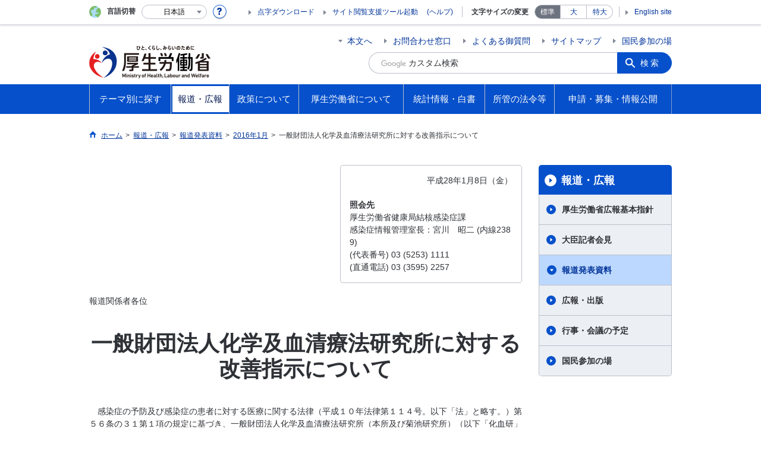

--- FILE ---
content_type: image/svg+xml
request_url: https://www.mhlw.go.jp/common/img/icn_lang.svg
body_size: 256
content:
<svg xmlns="http://www.w3.org/2000/svg" xmlns:xlink="http://www.w3.org/1999/xlink" preserveAspectRatio="xMidYMid" width="8" height="5" viewBox="0 0 8 5">
  <defs>
    <style>
      .cls-1 {
        fill: #818796;
        fill-rule: evenodd;
      }
    </style>
  </defs>
  <path d="M8.010,0.011 L4.003,4.991 L0.006,0.011 L8.010,0.011 Z" class="cls-1"/>
</svg>


--- FILE ---
content_type: image/svg+xml
request_url: https://www.mhlw.go.jp/common/img/icn_sprite.svg
body_size: 9078
content:
<?xml version="1.0" encoding="UTF-8" standalone="no"?>
<svg
   xmlns:dc="http://purl.org/dc/elements/1.1/"
   xmlns:cc="http://creativecommons.org/ns#"
   xmlns:rdf="http://www.w3.org/1999/02/22-rdf-syntax-ns#"
   xmlns:svg="http://www.w3.org/2000/svg"
   xmlns="http://www.w3.org/2000/svg"
   xmlns:xlink="http://www.w3.org/1999/xlink"
   xmlns:sodipodi="http://sodipodi.sourceforge.net/DTD/sodipodi-0.dtd"
   xmlns:inkscape="http://www.inkscape.org/namespaces/inkscape"
   width="1405"
   height="1385"
   viewBox="0 0 1405 1385"
   version="1.1"
   id="svg4825"
   sodipodi:docname="icn_sprite (1).svg"
   inkscape:version="0.92.3 (2405546, 2018-03-11)">
  <metadata
     id="metadata4831">
    <rdf:RDF>
      <cc:Work
         rdf:about="">
        <dc:format>image/svg+xml</dc:format>
        <dc:type
           rdf:resource="http://purl.org/dc/dcmitype/StillImage" />
        <dc:title></dc:title>
      </cc:Work>
    </rdf:RDF>
  </metadata>
  <defs
     id="defs4829">
    <style
       id="style4466-7">.axcls-1{fill:#0650cb;fill-rule:evenodd}</style>
    <style
       id="style4466-8">.axcls-1{fill:#0650cb;fill-rule:evenodd}</style>
  </defs>
  <sodipodi:namedview
     pagecolor="#ffffff"
     bordercolor="#666666"
     borderopacity="1"
     objecttolerance="10"
     gridtolerance="10"
     guidetolerance="10"
     inkscape:pageopacity="0"
     inkscape:pageshadow="2"
     inkscape:window-width="1724"
     inkscape:window-height="1008"
     id="namedview4827"
     showgrid="false"
     showguides="true"
     inkscape:guide-bbox="true"
     inkscape:zoom="24.221382"
     inkscape:cx="551.83566"
     inkscape:cy="830.35094"
     inkscape:window-x="78"
     inkscape:window-y="0"
     inkscape:window-maximized="0"
     inkscape:current-layer="svg4825">
    <sodipodi:guide
       position="542.29835,820.89187"
       orientation="0,1"
       id="guide4888"
       inkscape:locked="false" />
  </sodipodi:namedview>
  <svg
     preserveAspectRatio="xMidYMid"
     width="22"
     height="22"
     viewBox="-5 -5 22 22"
     id="arrow_l_12x12"
     version="1.1">
    <defs
       id="defs4275">
      <style
         id="style4273">.aacls-1{fill:#0650cb}.aacls-2{fill:#fff;fill-rule:evenodd}</style>
    </defs>
    <circle
       cx="6"
       cy="6"
       r="6"
       class="aacls-1"
       id="circle4277" />
    <path
       d="M4.806 3.594l2.989 2.404-2.989 2.398V3.594z"
       class="aacls-2"
       id="path4279" />
  </svg>
  <svg
     preserveAspectRatio="xMidYMid"
     width="22"
     height="22"
     viewBox="-5 -5 22 22"
     id="arrow_l_12x12_w"
     x="22"
     y="22"
     version="1.1">
    <defs
       id="defs4284">
      <style
         id="style4282">.abcls-1{fill:#fff}.abcls-2{fill:#0650cb;fill-rule:evenodd}</style>
    </defs>
    <circle
       cx="6"
       cy="6"
       r="6"
       class="abcls-1"
       id="circle4286" />
    <path
       d="M4.806 3.594l2.989 2.404-2.989 2.398V3.594z"
       class="abcls-2"
       id="path4288" />
  </svg>
  <svg
     preserveAspectRatio="xMidYMid"
     width="26"
     height="26"
     viewBox="-5 -5 26 26"
     id="arrow_l_16x16"
     x="44"
     y="44"
     version="1.1">
    <defs
       id="defs4293">
      <style
         id="style4291">.accls-1{fill:#0650cb}.accls-2{fill:#fff;fill-rule:evenodd}</style>
    </defs>
    <circle
       cx="8"
       cy="8"
       r="8"
       class="accls-1"
       id="circle4295" />
    <path
       d="M6.408 4.792l3.985 3.206-3.985 3.197V4.792z"
       class="accls-2"
       id="path4297" />
  </svg>
  <svg
     preserveAspectRatio="xMidYMid"
     width="26"
     height="26"
     viewBox="-5 -5 26 26"
     id="arrow_l_16x16_map_01"
     x="70"
     y="70"
     version="1.1">
    <defs
       id="defs4302">
      <style
         id="style4300">.adcls-1{fill:#946700}.adcls-2{fill:#fff;fill-rule:evenodd}</style>
    </defs>
    <circle
       cx="8"
       cy="8"
       r="8"
       class="adcls-1"
       id="circle4304" />
    <path
       d="M6.408 4.792l3.985 3.206-3.985 3.197V4.792z"
       class="adcls-2"
       id="path4306" />
  </svg>
  <svg
     preserveAspectRatio="xMidYMid"
     width="26"
     height="26"
     viewBox="-5 -5 26 26"
     id="arrow_l_16x16_map_02"
     x="96"
     y="96"
     version="1.1">
    <defs
       id="defs4311">
      <style
         id="style4309">.aecls-1{fill:#c34715}.aecls-2{fill:#fff;fill-rule:evenodd}</style>
    </defs>
    <circle
       cx="8"
       cy="8"
       r="8"
       class="aecls-1"
       id="circle4313" />
    <path
       d="M6.408 4.792l3.985 3.206-3.985 3.197V4.792z"
       class="aecls-2"
       id="path4315" />
  </svg>
  <svg
     preserveAspectRatio="xMidYMid"
     width="26"
     height="26"
     viewBox="-5 -5 26 26"
     id="arrow_l_16x16_map_03"
     x="122"
     y="122"
     version="1.1">
    <defs
       id="defs4320">
      <style
         id="style4318">.afcls-1{fill:#026c31}.afcls-2{fill:#fff;fill-rule:evenodd}</style>
    </defs>
    <circle
       cx="8"
       cy="8"
       r="8"
       class="afcls-1"
       id="circle4322" />
    <path
       d="M6.408 4.792l3.985 3.206-3.985 3.197V4.792z"
       class="afcls-2"
       id="path4324" />
  </svg>
  <svg
     preserveAspectRatio="xMidYMid"
     width="26"
     height="26"
     viewBox="-5 -5 26 26"
     id="arrow_l_16x16_map_04"
     x="148"
     y="148"
     version="1.1">
    <defs
       id="defs4329">
      <style
         id="style4327">.agcls-1{fill:#3d46cd}.agcls-2{fill:#fff;fill-rule:evenodd}</style>
    </defs>
    <circle
       cx="8"
       cy="8"
       r="8"
       class="agcls-1"
       id="circle4331" />
    <path
       d="M6.408 4.792l3.985 3.205-3.985 3.198V4.792z"
       class="agcls-2"
       id="path4333" />
  </svg>
  <svg
     preserveAspectRatio="xMidYMid"
     width="26"
     height="26"
     viewBox="-5 -5 26 26"
     id="arrow_l_16x16_map_05"
     x="174"
     y="174"
     version="1.1">
    <defs
       id="defs4338">
      <style
         id="style4336">.ahcls-1{fill:#136de7}.ahcls-2{fill:#fff;fill-rule:evenodd}</style>
    </defs>
    <circle
       cx="8"
       cy="8"
       r="8"
       class="ahcls-1"
       id="circle4340" />
    <path
       d="M6.408 4.792l3.985 3.205-3.985 3.198V4.792z"
       class="ahcls-2"
       id="path4342" />
  </svg>
  <svg
     preserveAspectRatio="xMidYMid"
     width="26"
     height="26"
     viewBox="-5 -5 26 26"
     id="arrow_l_16x16_map_06"
     x="200"
     y="200"
     version="1.1">
    <defs
       id="defs4347">
      <style
         id="style4345">.aicls-1{fill:#632c7a}.aicls-2{fill:#fff;fill-rule:evenodd}</style>
    </defs>
    <circle
       cx="8"
       cy="8"
       r="8"
       class="aicls-1"
       id="circle4349" />
    <path
       d="M6.408 4.792l3.985 3.205-3.985 3.198V4.792z"
       class="aicls-2"
       id="path4351" />
  </svg>
  <svg
     preserveAspectRatio="xMidYMid"
     width="26"
     height="26"
     viewBox="-5 -5 26 26"
     id="arrow_l_16x16_map_07"
     x="226"
     y="226"
     version="1.1">
    <defs
       id="defs4356">
      <style
         id="style4354">.ajcls-1{fill:#873c00}.ajcls-2{fill:#fff;fill-rule:evenodd}</style>
    </defs>
    <circle
       cx="8"
       cy="8"
       r="8"
       class="ajcls-1"
       id="circle4358" />
    <path
       d="M6.408 4.792l3.985 3.206-3.985 3.197V4.792z"
       class="ajcls-2"
       id="path4360" />
  </svg>
  <svg
     preserveAspectRatio="xMidYMid"
     width="26"
     height="26"
     viewBox="-5 -5 26 26"
     id="arrow_l_16x16_map_08"
     x="252"
     y="252"
     version="1.1">
    <defs
       id="defs4365">
      <style
         id="style4363">.akcls-1{fill:#c22790}.akcls-2{fill:#fff;fill-rule:evenodd}</style>
    </defs>
    <circle
       cx="8"
       cy="8"
       r="8"
       class="akcls-1"
       id="circle4367" />
    <path
       d="M6.408 4.792l3.985 3.206-3.985 3.197V4.792z"
       class="akcls-2"
       id="path4369" />
  </svg>
  <svg
     preserveAspectRatio="xMidYMid"
     width="26"
     height="26"
     viewBox="-5 -5 26 26"
     id="arrow_l_16x16_r"
     x="278"
     y="278"
     version="1.1">
    <defs
       id="defs4374">
      <style
         id="style4372">.alcls-1{fill:#f00000}.alcls-2{fill:#fff;fill-rule:evenodd}</style>
    </defs>
    <circle
       cx="8"
       cy="8"
       r="8"
       class="alcls-1"
       id="circle4376" />
    <path
       d="M6.408 4.792l3.985 3.206-3.985 3.197V4.792z"
       class="alcls-2"
       id="path4378" />
  </svg>
  <svg
     preserveAspectRatio="xMidYMid"
     width="26"
     height="26"
     viewBox="-5 -5 26 26"
     id="arrow_l_16x16_w"
     x="304"
     y="304"
     version="1.1">
    <defs
       id="defs4383">
      <style
         id="style4381">.amcls-1{fill:#fff}.amcls-2{fill:#0650cb;fill-rule:evenodd}</style>
    </defs>
    <circle
       cx="8"
       cy="8"
       r="8"
       class="amcls-1"
       id="circle4385" />
    <path
       d="M6.408 4.792l3.985 3.206-3.985 3.197V4.792z"
       class="amcls-2"
       id="path4387" />
  </svg>
  <svg
     preserveAspectRatio="xMidYMid"
     width="28"
     height="28"
     viewBox="-5 -5 28 28"
     id="arrow_l_18x18"
     x="330"
     y="330"
     version="1.1">
    <defs
       id="defs4392">
      <style
         id="style4390">.ancls-1{fill:#0650cb}.ancls-2{fill:#fff;fill-rule:evenodd}</style>
    </defs>
    <circle
       cx="9"
       cy="9"
       r="9"
       class="ancls-1"
       id="circle4394" />
    <path
       d="M7.209 5.391l4.483 3.606-4.483 3.598V5.391z"
       class="ancls-2"
       id="path4396" />
  </svg>
  <svg
     preserveAspectRatio="xMidYMid"
     width="30"
     height="30"
     viewBox="-5 -5 30 30"
     id="arrow_l_20x20_w"
     x="358"
     y="358"
     version="1.1">
    <defs
       id="defs4401">
      <style
         id="style4399">.aocls-1{fill:#fff}.aocls-2{fill:#0650cb;fill-rule:evenodd}</style>
    </defs>
    <circle
       cx="10"
       cy="10"
       r="10"
       class="aocls-1"
       id="circle4403" />
    <path
       d="M8.01 5.99l4.981 4.007-4.981 3.997V5.99z"
       class="aocls-2"
       id="path4405" />
  </svg>
  <svg
     preserveAspectRatio="xMidYMid"
     width="32"
     height="32"
     viewBox="-5 -5 32 32"
     id="arrow_l_22x22"
     x="388"
     y="388"
     version="1.1">
    <defs
       id="defs4410">
      <style
         id="style4408">.apcls-1{fill:#0650cb}.apcls-2{fill:#fff;fill-rule:evenodd}</style>
    </defs>
    <circle
       cx="11"
       cy="11"
       r="11"
       class="apcls-1"
       id="circle4412" />
    <path
       d="M8.812 6.589l5.479 4.408-5.479 4.397V6.589z"
       class="apcls-2"
       id="path4414" />
  </svg>
  <svg
     preserveAspectRatio="xMidYMid"
     width="15"
     height="18"
     viewBox="-5 -5 15 18"
     id="arrow_s_5x8_b"
     x="420"
     y="420"
     version="1.1">
    <defs
       id="defs4419">
      <style
         id="style4417">.aqcls-1{fill:#0650cb;fill-rule:evenodd}</style>
    </defs>
    <path
       d="M.011-.01l4.98 4.007-4.98 3.997V-.01z"
       class="aqcls-1"
       id="path4421" />
  </svg>
  <svg
     preserveAspectRatio="xMidYMid"
     width="15"
     height="18"
     viewBox="-5 -5 15 18"
     id="arrow_s_5x8_g"
     x="435"
     y="438"
     version="1.1">
    <defs
       id="defs4426">
      <style
         id="style4424">.arcls-1{fill:#818796;fill-rule:evenodd}</style>
    </defs>
    <path
       d="M.011-.01l4.98 4.007-4.98 3.997V-.01z"
       class="arcls-1"
       id="path4428" />
  </svg>
  <svg
     preserveAspectRatio="xMidYMid"
     width="15"
     height="18"
     viewBox="-5 -5 15 18"
     id="arrow_s_5x8_r"
     x="450"
     y="456"
     version="1.1">
    <defs
       id="defs4433">
      <style
         id="style4431">.ascls-1{fill:#c00;fill-rule:evenodd}</style>
    </defs>
    <path
       d="M.011-.01l4.98 4.007-4.98 3.997V-.01z"
       class="ascls-1"
       id="path4435" />
  </svg>
  <svg
     preserveAspectRatio="xMidYMid"
     width="15"
     height="18"
     viewBox="-5 -5 15 18"
     id="arrow_s_5x8_w"
     x="465"
     y="474"
     version="1.1">
    <defs
       id="defs4440">
      <style
         id="style4438">.atcls-1{fill:#fff;fill-rule:evenodd}</style>
    </defs>
    <path
       d="M.011-.01l4.98 4.007-4.98 3.997V-.01z"
       class="atcls-1"
       id="path4442" />
  </svg>
  <svg
     preserveAspectRatio="xMidYMid"
     width="18"
     height="15"
     viewBox="-5 -5 18 15"
     id="arrow_s_down_8x5_b"
     x="480"
     y="492"
     version="1.1">
    <defs
       id="defs4447">
      <style
         id="style4445">.aucls-1{fill:#0650cb;fill-rule:evenodd}</style>
    </defs>
    <path
       d="M8.01.011l-4.007 4.98L.006.011H8.01z"
       class="aucls-1"
       id="path4449" />
  </svg>
  <svg
     preserveAspectRatio="xMidYMid"
     width="18"
     height="15"
     viewBox="-5 -5 18 15"
     id="arrow_s_down_8x5_g"
     x="498"
     y="507"
     version="1.1">
    <defs
       id="defs4454">
      <style
         id="style4452">.avcls-1{fill:#818796;fill-rule:evenodd}</style>
    </defs>
    <path
       d="M8.01.011l-4.007 4.98L.006.011H8.01z"
       class="avcls-1"
       id="path4456" />
  </svg>
  <svg
     preserveAspectRatio="xMidYMid"
     width="22"
     height="18"
     viewBox="-5 -5 22 18"
     id="arrow_s_up_12x8_w"
     x="516"
     y="522"
     version="1.1">
    <defs
       id="defs4461">
      <style
         id="style4459">.awcls-1{fill:#fff;fill-rule:evenodd}</style>
    </defs>
    <path
       d="M-.016 8.014l6.011-8 5.996 8H-.016z"
       class="awcls-1"
       id="path4463" />
  </svg>
  <svg
     preserveAspectRatio="xMidYMid"
     width="28.03"
     height="19.94"
     viewBox="-5 -5 28.03 19.94"
     id="arrow_s_up_18x10_b"
     x="538"
     y="540"
     version="1.1">
    <defs
       id="defs4468">
      <style
         id="style4466">.axcls-1{fill:#0650cb;fill-rule:evenodd}</style>
    </defs>
    <path
       d="M.008 9.948L9.024-.014l8.994 9.962H.008z"
       class="axcls-1"
       id="path4470" />
  </svg>
  <svg
     width="40"
     height="38"
     viewBox="-5 -5 40 38"
     overflow="visible"
     id="attention_30x28"
     x="567"
     y="560"
     version="1.1">
    <defs
       id="defs4474">
      <path
         id="aya"
         d="M0 0h30v28H0z" />
    </defs>
    <clipPath
       id="ayb">
      <use
         xlink:href="#aya"
         overflow="visible"
         id="use4476" />
    </clipPath>
    <path
       clip-path="url(#ayb)"
       fill="#F2D251"
       d="M2.892 28C.367 28-.725 25.736.509 23.435L12.477 1.547c1.172-2.026 3.865-2.098 5.217-.005l11.794 21.893C30.841 25.737 29.347 28 26.937 28H2.892z"
       id="path4479" />
    <path
       clip-path="url(#ayb)"
       fill="#F0DA80"
       d="M15 0c.995-.016 2.014.489 2.694 1.542l11.794 21.893C30.841 25.737 29.347 28 26.937 28H15"
       id="path4481" />
    <path
       clip-path="url(#ayb)"
       fill="#2E3136"
       d="M13 9h4l-1 10h-2zM13 23a2 2 0 1 1 4.001.001A2 2 0 0 1 13 23"
       id="path4483" />
  </svg>
  <svg
     preserveAspectRatio="xMidYMid"
     width="26"
     height="26"
     viewBox="-5 -5 26 26"
     id="close_16x16_w"
     x="607"
     y="598"
     version="1.1">
    <defs
       id="defs4488">
      <style
         id="style4486">.azcls-1{fill:#fff}.azcls-2{fill:#0650cb;fill-rule:evenodd}</style>
    </defs>
    <circle
       cx="8"
       cy="8"
       r="8"
       class="azcls-1"
       id="circle4490" />
    <path
       d="M5.737 4.606l5.657 5.657-1.131 1.131-5.657-5.657 1.131-1.131z"
       class="azcls-2"
       id="path4492" />
    <path
       d="M10.263 4.606l1.131 1.131-5.657 5.657-1.131-1.131 5.657-5.657z"
       class="azcls-2"
       id="path4494" />
  </svg>
  <svg
     preserveAspectRatio="xMidYMid"
     width="30"
     height="30"
     viewBox="-5 -5 30 30"
     id="close_20x20_w"
     x="633"
     y="624"
     version="1.1">
    <defs
       id="defs4499">
      <style
         id="style4497">.bacls-1{fill:#fff}.bacls-2{fill:#0650cb;fill-rule:evenodd}</style>
    </defs>
    <circle
       cx="10"
       cy="10"
       r="10"
       class="bacls-1"
       id="circle4501" />
    <path
       d="M7.172 5.757l7.071 7.071-1.415 1.415-7.071-7.071 1.415-1.415z"
       class="bacls-2"
       id="path4503" />
    <path
       d="M12.828 5.757l1.415 1.415-7.071 7.071-1.415-1.415 7.071-7.071z"
       class="bacls-2"
       id="path4505" />
  </svg>
  <svg
     baseProfile="tiny"
     width="23"
     height="21"
     viewBox="-5 -5 23 21"
     overflow="inherit"
     id="new_window_13x11"
     x="663"
     y="654"
     version="1.1">
    <path
       fill="none"
       d="M4 6c0 .551.449 1 1 1h6c.551 0 1-.449 1-1V2c0-.551-.449-1-1-1H5c-.551 0-1 .449-1 1v4z"
       id="path4508" />
    <path
       fill="#6E7380"
       d="M10 9H9c0 .551-.449 1-1 1H2c-.551 0-1-.449-1-1V5c0-.551.449-1 1-1V3a2 2 0 0 0-2 2v4a2 2 0 0 0 2 2h6a2 2 0 0 0 2-2z"
       id="path4510" />
    <path
       fill="#6E7380"
       d="M5 7c-.551 0-1-.449-1-1V4H3v2a2 2 0 0 0 2 2h4V7H5z"
       id="path4512" />
    <path
       fill="#6E7380"
       d="M11 0H5a2 2 0 0 0-2 2v1h1V2c0-.551.449-1 1-1h6c.551 0 1 .449 1 1v4c0 .551-.449 1-1 1h-1v1h1a2 2 0 0 0 2-2V2a2 2 0 0 0-2-2z"
       id="path4514" />
    <path
       fill="#6E7380"
       d="M3 3h1v1H3zM9 7h1v1H9z"
       id="path4516" />
  </svg>
  <svg
     width="41"
     height="36.08"
     viewBox="-5 -5 41 36.08"
     id="symbol_heading_info"
     x="686"
     y="675"
     version="1.1">
    <defs
       id="defs4520">
      <path
         id="bca"
         d="M0 0h31v26.077H0z" />
    </defs>
    <clipPath
       id="bcb">
      <use
         xlink:href="#bca"
         overflow="visible"
         id="use4522" />
    </clipPath>
    <path
       clip-path="url(#bcb)"
       fill="#5bb1e1"
       d="M22 23.879l7.831 2.198L26.889 19z"
       id="path4525" />
    <g
       clip-path="url(#bcb)"
       id="g4547">
      <defs
         id="defs4528">
        <path
           id="bcc"
           d="M0 0h31v26.077H0z" />
      </defs>
      <clipPath
         id="bcd">
        <use
           xlink:href="#bcc"
           overflow="visible"
           id="use4530" />
      </clipPath>
      <path
         d="M31 13c0 7.18-6.939 13-15.5 13S0 20.18 0 13 6.939 0 15.5 0 31 5.82 31 13"
         clip-path="url(#bcd)"
         fill="#5bb1e1"
         id="path4533" />
      <g
         opacity=".3"
         clip-path="url(#bcd)"
         id="g4543">
        <defs
           id="defs4536">
          <path
             id="bce"
             d="M0 0h23.706v22.969H0z" />
        </defs>
        <clipPath
           id="bcf">
          <use
             xlink:href="#bce"
             overflow="visible"
             id="use4538" />
        </clipPath>
        <path
           d="M5.551 22.969C2.157 20.584 0 17.004 0 13 0 5.821 6.939 0 15.5 0c3.013 0 5.826.722 8.206 1.97"
           clip-path="url(#bcf)"
           fill="#fff"
           id="path4541" />
      </g>
      <path
         d="M6.562 13a2 2 0 1 0 4.001-.001A2 2 0 0 0 6.562 13M13.562 13a2 2 0 1 0 4.001-.001 2 2 0 0 0-4.001.001M20.562 13a2 2 0 1 0 4.001-.001 2 2 0 0 0-4.001.001"
         clip-path="url(#bcd)"
         fill-rule="evenodd"
         clip-rule="evenodd"
         fill="#fff"
         id="path4545" />
    </g>
  </svg>
  <svg
     width="40"
     height="39"
     id="symbol_heading_medical"
     viewBox="-5 -5 40 39"
     x="727"
     y="712"
     version="1.1">
    <style
       id="style4550">.bdst0{fill:#636363}.bdst1,.bdst2{clip-path:url(#bdSVGID_2_);fill:#7c7c7c}.bdst2{fill:#636363}.bdst3,.bdst4,.bdst5,.bdst6,.bdst7{clip-path:url(#bdSVGID_2_);fill:#494949}.bdst4,.bdst5,.bdst6,.bdst7{fill:#eceff4}.bdst5,.bdst6,.bdst7{fill:#e15c5c}.bdst6,.bdst7{fill:#f2d251}.bdst7{fill:#f0da80}</style>
    <path
       class="bdst0"
       d="M4 2h7v3H4z"
       id="path4552" />
    <defs
       id="defs4555">
      <path
         id="bdSVGID_1_"
         d="M0 0h30v29H0z" />
    </defs>
    <clipPath
       id="bdSVGID_2_">
      <use
         xlink:href="#bdSVGID_1_"
         overflow="visible"
         id="use4557" />
    </clipPath>
    <path
       class="bdst1"
       d="M11 27H4c-2.2 0-4-1.8-4-4V8c0-2.2 1.8-4 4-4h7c2.2 0 4 1.8 4 4v15c0 2.2-1.8 4-4 4"
       clip-path="url(#bdSVGID_2_)"
       id="path4560" />
    <path
       class="bdst2"
       d="M13.8 5.1c.7.8 1.2 1.8 1.2 2.9v15c0 2.2-1.8 4-4 4H4c-1.1 0-2.2-.5-2.9-1.3"
       clip-path="url(#bdSVGID_2_)"
       id="path4562" />
    <path
       class="bdst3"
       d="M3 0h9v3H3z"
       clip-path="url(#bdSVGID_2_)"
       id="path4564" />
    <path
       class="bdst4"
       d="M0 9h15v13H0z"
       clip-path="url(#bdSVGID_2_)"
       id="path4566" />
    <path
       class="bdst5"
       d="M3 14h9v3H3z"
       clip-path="url(#bdSVGID_2_)"
       id="path4568" />
    <path
       class="bdst5"
       d="M6 11h3v9H6zM23.5 18.2l2.1-3.8c.6-1.1.2-2.5-.9-3.1-1.1-.6-2.5-.2-3.1.9L19.5 16l4 2.2z"
       clip-path="url(#bdSVGID_2_)"
       id="path4570" />
    <path
       class="bdst6"
       d="M19.5 15.9l-2.2 4c-.6 1.1-.2 2.5.9 3.1 1.1.6 2.5.2 3.1-.9l2.2-4-4-2.2z"
       clip-path="url(#bdSVGID_2_)"
       id="path4572" />
    <path
       class="bdst5"
       d="M27.5 23.9l2.1-3.7c.6-1.1.3-2.5-.8-3.1-1.1-.6-2.5-.3-3.1.8l-2.1 3.7 3.9 2.3z"
       clip-path="url(#bdSVGID_2_)"
       id="path4574" />
    <path
       class="bdst7"
       d="M23.6 21.6l-2.3 4c-.6 1.1-.3 2.5.8 3.1s2.5.3 3.1-.8l2.3-4-3.9-2.3z"
       clip-path="url(#bdSVGID_2_)"
       id="path4576" />
  </svg>
  <svg
     width="41"
     height="36.1"
     id="symbol_heading_news"
     viewBox="-5 -5 41 36.1"
     x="767"
     y="751"
     version="1.1">
    <style
       id="style4579">.best0{fill:#7dbf65}.best0,.best1{clip-path:url(#beSVGID_2_)}.best2,.best3{clip-path:url(#beSVGID_4_)}.best2{fill:#7dbf65}.best3{opacity:.3}.best4,.best5{clip-path:url(#beSVGID_6_);fill:#fff}.best5{clip-path:url(#beSVGID_4_);fill-rule:evenodd;clip-rule:evenodd}</style>
    <defs
       id="defs4582">
      <path
         id="beSVGID_1_"
         d="M0 0h31v26.1H0z" />
    </defs>
    <clipPath
       id="beSVGID_2_">
      <use
         xlink:href="#beSVGID_1_"
         overflow="visible"
         id="use4584" />
    </clipPath>
    <path
       class="best0"
       d="M22 23.9l7.8 2.2-2.9-7.1z"
       clip-path="url(#beSVGID_2_)"
       id="path4587" />
    <g
       class="best1"
       clip-path="url(#beSVGID_2_)"
       id="g4609">
      <defs
         id="defs4590">
        <path
           id="beSVGID_3_"
           d="M0 0h31v26.1H0z" />
      </defs>
      <clipPath
         id="beSVGID_4_">
        <use
           xlink:href="#beSVGID_3_"
           overflow="visible"
           id="use4592" />
      </clipPath>
      <path
         class="best2"
         d="M31 13c0 7.2-6.9 13-15.5 13S0 20.2 0 13 6.9 0 15.5 0 31 5.8 31 13"
         clip-path="url(#beSVGID_4_)"
         id="path4595" />
      <g
         class="best3"
         clip-path="url(#beSVGID_4_)"
         id="g4605">
        <defs
           id="defs4598">
          <path
             id="beSVGID_5_"
             d="M0 0h23.7v23H0z" />
        </defs>
        <clipPath
           id="beSVGID_6_">
          <use
             xlink:href="#beSVGID_5_"
             overflow="visible"
             id="use4600" />
        </clipPath>
        <path
           class="best4"
           d="M5.6 23C2.2 20.6 0 17 0 13 0 5.8 6.9 0 15.5 0c3 0 5.8.7 8.2 2"
           clip-path="url(#beSVGID_6_)"
           id="path4603" />
      </g>
      <path
         class="best5"
         d="M6.6 13c0 1.1.9 2 2 2s2-.9 2-2-.9-2-2-2-2 .9-2 2M13.6 13c0 1.1.9 2 2 2s2-.9 2-2-.9-2-2-2-2 .9-2 2M20.6 13c0 1.1.9 2 2 2s2-.9 2-2-.9-2-2-2-2 .9-2 2"
         clip-path="url(#beSVGID_4_)"
         id="path4607" />
    </g>
  </svg>
  <svg
     width="42"
     height="36"
     viewBox="-5 -5 42 36"
     id="symbol_heading_photo"
     x="808"
     y="788"
     version="1.1">
    <defs
       id="defs4613">
      <path
         id="bfa"
         d="M0 0h32v26H0z" />
    </defs>
    <clipPath
       id="bfb">
      <use
         xlink:href="#bfa"
         overflow="visible"
         id="use4615" />
    </clipPath>
    <g
       clip-path="url(#bfb)"
       id="g4646">
      <defs
         id="defs4619">
        <path
           id="bfc"
           d="M0 0h32v26H0z" />
      </defs>
      <clipPath
         id="bfd">
        <use
           xlink:href="#bfc"
           overflow="visible"
           id="use4621" />
      </clipPath>
      <path
         d="M6.625 3h-3.25A.376.376 0 0 1 3 2.625V1c0-.55.45-1 1-1h2c.55 0 1 .45 1 1v1.625A.376.376 0 0 1 6.625 3"
         clip-path="url(#bfd)"
         fill="#333"
         id="path4624" />
      <path
         d="M29 26H3c-1.65 0-3-1.35-3-3V5c0-1.65 1.35-3 3-3h26c1.65 0 3 1.35 3 3v18c0 1.65-1.35 3-3 3"
         clip-path="url(#bfd)"
         fill="#7dbf65"
         id="path4626" />
      <path
         clip-path="url(#bfd)"
         fill="#333"
         d="M0 5h32v18H0z"
         id="path4628" />
      <path
         d="M26.625 4h-2.25A.376.376 0 0 1 24 3.625v-.25c0-.206.169-.375.375-.375h2.25c.206 0 .375.169.375.375v.25a.376.376 0 0 1-.375.375"
         clip-path="url(#bfd)"
         fill="#e97676"
         id="path4630" />
      <g
         opacity=".2"
         clip-path="url(#bfd)"
         id="g4640">
        <defs
           id="defs4633">
          <path
             id="bfe"
             d="M0 2h16v24H0z" />
        </defs>
        <clipPath
           id="bff">
          <use
             xlink:href="#bfe"
             overflow="visible"
             id="use4635" />
        </clipPath>
        <path
           d="M16 26H3.2C1.44 26 0 24.38 0 22.4V5.6C0 3.62 1.44 2 3.2 2H16"
           clip-path="url(#bff)"
           fill="#fff"
           id="path4638" />
      </g>
      <path
         d="M16 22.8c-4.853 0-8.8-3.947-8.8-8.8 0-4.852 3.947-8.8 8.8-8.8s8.8 3.948 8.8 8.8c0 4.853-3.947 8.8-8.8 8.8"
         clip-path="url(#bfd)"
         fill="#333"
         id="path4642" />
      <path
         d="M16 6.4c4.19 0 7.6 3.41 7.6 7.6s-3.41 7.6-7.6 7.6-7.6-3.41-7.6-7.6 3.41-7.6 7.6-7.6M16 4C10.477 4 6 8.478 6 14s4.477 10 10 10 10-4.478 10-10S21.523 4 16 4"
         clip-path="url(#bfd)"
         fill="#bbbfca"
         id="path4644" />
    </g>
  </svg>
  <svg
     width="40"
     height="40"
     id="symbol_heading_voyage"
     viewBox="-5 -5 40 40"
     x="850"
     y="824"
     version="1.1">
    <style
       id="style4649">.bgst0,.bgst1,.bgst2,.bgst3{clip-path:url(#bgSVGID_2_);fill:#fff}.bgst1,.bgst2,.bgst3{fill:#e15c5c}.bgst2,.bgst3{fill:#bbbfca}.bgst3{fill:#5bb1e1}</style>
    <defs
       id="defs4652">
      <path
         id="bgSVGID_1_"
         d="M0 0h30v30H0z" />
    </defs>
    <clipPath
       id="bgSVGID_2_">
      <use
         xlink:href="#bgSVGID_1_"
         overflow="visible"
         id="use4654" />
    </clipPath>
    <path
       class="bgst0"
       d="M21.2 15.7L8.1 23c-1 .5-2.2.2-2.7-.7L.9 14.7c-.6-.9-.2-2.1.7-2.7l13.1-7.3c1-.5 2.2-.2 2.7.7l4.5 7.6c.5 1 .2 2.2-.7 2.7"
       clip-path="url(#bgSVGID_2_)"
       id="path4657" />
    <path
       class="bgst0"
       d="M29 11.3l-4.4 2.4c-1 .5-2.2.2-2.7-.7l-4.5-7.6c-.6-.9-.2-2.1.7-2.7L22.5.3c1-.5 2.2-.2 2.7.7l4.5 7.6c.6.9.3 2.1-.7 2.7"
       clip-path="url(#bgSVGID_2_)"
       id="path4659" />
    <path
       class="bgst1"
       d="M17.9 6.2L1.3 15.5l-.5-.8c-.6-.9-.2-2.1.7-2.7l13.1-7.3c1-.5 2.2-.2 2.7.7l.6.8z"
       clip-path="url(#bgSVGID_2_)"
       id="path4661" />
    <path
       class="bgst1"
       d="M25.7 1.8l-7.8 4.4-.5-.8c-.6-.9-.2-2.1.7-2.7L22.5.3c1-.5 2.2-.2 2.7.7l.5.8z"
       clip-path="url(#bgSVGID_2_)"
       id="path4663" />
    <path
       class="bgst2"
       d="M17.3 11.1L5.1 17.9l-.5-.8 12.2-6.9zM18.3 12.8L6.1 19.6l-.5-.8 12.2-6.9zM15.8 16.4l-8.7 4.9-.5-.8 8.7-4.9z"
       clip-path="url(#bgSVGID_2_)"
       id="path4665" />
    <path
       class="bgst1"
       d="M22.4 6c1 .4 1.8.7 3 1.2l.9-.5c.4-.2.7-.3.9-.3.1 0 .2.1.2.3-.1.2-.3.4-.7.7l-.9.5c-.2 1.3-.3 2.1-.4 3.2l-.6.3-.6-2.6-1.2.7c-.1 0-.1.1-.2.1-.1.1-.2.1-.4.2l-.3.9-.4.2-.2-1.1-.7-.8.4-.2 1 .2c.1-.1.3-.2.4-.3l1.3-.7-2-1.8c.1 0 .3-.1.5-.2"
       clip-path="url(#bgSVGID_2_)"
       id="path4667" />
    <path
       class="bgst0"
       d="M18.8 27.4L3.9 30c-1.1.2-2.1-.5-2.3-1.6L0 19.7c-.2-1.1.5-2.1 1.6-2.3l14.9-2.6c1.1-.2 2.1.5 2.3 1.6l1.6 8.7c.2 1.1-.5 2.1-1.6 2.3"
       clip-path="url(#bgSVGID_2_)"
       id="path4669" />
    <path
       class="bgst0"
       d="M27.7 25.9l-5 .9c-1.1.2-2.1-.5-2.3-1.6l-1.6-8.7c-.2-1.1.5-2.1 1.6-2.3l5-.9c1.1-.2 2.1.5 2.3 1.6l1.6 8.7c.2 1.1-.5 2.1-1.6 2.3"
       clip-path="url(#bgSVGID_2_)"
       id="path4671" />
    <path
       class="bgst3"
       d="M19 17.4L.2 20.7l-.2-1c-.2-1.1.5-2.1 1.6-2.3l14.9-2.6c1.1-.2 2.1.5 2.3 1.6l.2 1z"
       clip-path="url(#bgSVGID_2_)"
       id="path4673" />
    <path
       class="bgst3"
       d="M27.9 15.9L19 17.4l-.2-1c-.2-1.1.5-2.1 1.6-2.3l5-.9c1.1-.2 2.1.5 2.3 1.6l.2 1.1z"
       clip-path="url(#bgSVGID_2_)"
       id="path4675" />
    <path
       class="bgst2"
       d="M16.8 21.8L2.9 24.2l-.2-1 13.9-2.4zM17.1 23.7L3.2 26.1l-.1-1 13.8-2.3zM13.5 26.3L3.6 28l-.2-.9 9.9-1.7z"
       clip-path="url(#bgSVGID_2_)"
       id="path4677" />
    <path
       class="bgst3"
       d="M23.4 18.7c.8.7 1.5 1.3 2.4 2.2l1.1-.2c.5-.1.8 0 1 .1.1.1.2.2.1.3-.1.1-.4.3-.9.4l-1.1.2c-.6 1.1-1 1.9-1.5 2.8-.2 0-.4.1-.6.1l.4-2.6-1.3.2h-.7l-.8.8-.4.1.2-1.1-.5-.9.4-.1.8.5c.2 0 .3-.1.5-.1l1.5-.3-1.3-2.4c.2.1.4 0 .7 0"
       clip-path="url(#bgSVGID_2_)"
       id="path4679" />
  </svg>
  <svg
     preserveAspectRatio="xMidYMid"
     width="22.12"
     height="21.06"
     viewBox="-5 -5 22.12 21.06"
     id="symbol_home_b"
     x="890"
     y="864"
     version="1.1">
    <defs
       id="defs4684">
      <style
         id="style4682">.bhcls-1{fill:#0650cb;fill-rule:evenodd}</style>
    </defs>
    <path
       d="M10.062 6.062v5h-8v-5H-.009L6.062-.009l6.071 6.071h-2.071zm-2 0h-4v5h4v-5z"
       class="bhcls-1"
       id="path4686" />
  </svg>
  <svg
     preserveAspectRatio="xMidYMid"
     width="22.12"
     height="21.06"
     viewBox="-5 -5 22.12 21.06"
     id="symbol_home_w"
     x="913"
     y="886"
     version="1.1">
    <defs
       id="defs4698">
      <style
         id="style4689">.bicls-1{fill:#0650cb;filter:url(#bicolor-overlay-1);fill-rule:evenodd}</style>
      <filter
         id="bicolor-overlay-1"
         filterUnits="userSpaceOnUse">
        <feFlood
           flood-color="#fff"
           id="feFlood4691" />
        <feComposite
           operator="in"
           in2="SourceGraphic"
           id="feComposite4693" />
        <feBlend
           in2="SourceGraphic"
           result="solidFill"
           id="feBlend4695" />
      </filter>
    </defs>
    <path
       d="M10.062 6.063v5h-8v-5H-.009L6.062-.009l6.071 6.072h-2.071zm-2 0h-4v4.999h4V6.063z"
       class="bicls-1"
       id="path4700" />
  </svg>
  <svg
     id="symbol_important"
     viewBox="-5 -5 12.6 20.3"
     width="12.6"
     height="20.3"
     x="936"
     y="908"
     version="1.1">
    <style
       id="style4703">.bjst0{fill:#fff}</style>
    <path
       class="bjst0"
       d="M0 0h2.6l-.7 6.4H.6z"
       id="path4705" />
    <circle
       class="bjst0"
       cx="1.3"
       cy="9"
       r="1.3"
       id="circle4707" />
  </svg>
  <svg
     width="30.4"
     height="29.75"
     viewBox="-5 -5 30.39 30.39"
     id="symbol_lang"
     x="949"
     y="929"
     version="1.1">
    <path
       d="M18.589 15.041c-2.677 4.636-8.604 6.225-13.241 3.548C.712 15.912-.877 9.984 1.8 5.348S10.404-.876 15.041 1.8c4.636 2.677 6.225 8.605 3.548 13.241"
       fill="#addcf6"
       stroke="#addcf6"
       stroke-miterlimit="10"
       id="path4710" />
    <path
       d="M3.651 18.105l2.124-2.232-1.644-4.266-1.173-.765a.276.276 0 0 1-.123-.269l.391-2.998a.273.273 0 0 1 .207-.231l4.664-1.139.258-3.368a.274.274 0 0 1 .246-.221l1.42-.159a.274.274 0 0 1 .304.298l.329 1.068 1.205-.198L13.225.629S6.666-1.468 2.565 3.33C-.963 7.459-.173 12.6 1.013 14.687c1.43 2.518 2.638 3.418 2.638 3.418M13.801 19.922l.028-1.508a.284.284 0 0 0-.168-.261l-4.02-1.765 1.25-2.238 2.482-.116.014-.005 3.143-1.467a.283.283 0 0 0 .196-.304l-.064-.501a.278.278 0 0 0-.283-.245l-1.824-.009-.827-.889a.282.282 0 0 0-.396.038c-.01.012-.018.024-.026.036l-1.066.929-1.765-1.129 1.673-1.355a.277.277 0 0 0 .062-.169l.124-1.917 1.581-1.61a.28.28 0 0 0 .076-.245h.001l-.218-1.254h4.464s3.541 5.388 1.584 9.75c-2.384 5.32-6.021 6.234-6.021 6.234"
       fill-rule="evenodd"
       clip-rule="evenodd"
       fill="#7dbf65"
       id="path4712" />
  </svg>
  <svg
     width="34"
     height="34"
     viewBox="-5 -5 34 34"
     id="symbol_rss"
     x="980"
     y="959"
     version="1.1">
    <path
       d="M2.4 0h19.2A2.4 2.4 0 0 1 24 2.4v19.2a2.4 2.4 0 0 1-2.4 2.4H2.4A2.4 2.4 0 0 1 0 21.6V2.4A2.4 2.4 0 0 1 2.4 0z"
       fill="#eb7400"
       id="path4715" />
    <defs
       id="defs4718">
      <path
         id="blc"
         d="M4.4 3.8h16.2V20H4.4z" />
    </defs>
    <clipPath
       id="bld">
      <use
         xlink:href="#blc"
         overflow="visible"
         id="use4720" />
    </clipPath>
    <path
       d="M9.725 17.337a2.662 2.662 0 1 1-5.325.001 2.662 2.662 0 0 1 5.325-.001"
       clip-path="url(#bld)"
       fill="#fff"
       id="path4723" />
    <path
       d="M4.4 9.94c5.557 0 10.061 4.504 10.061 10.06M4.4 4.909c8.335 0 15.091 6.757 15.091 15.091"
       clip-path="url(#bld)"
       fill="none"
       stroke="#fff"
       stroke-width="2.5"
       stroke-miterlimit="10"
       id="path4725" />
  </svg>
  <svg
     viewBox="-5 -5 26.03 26.03"
     width="26.02"
     height="26.02"
     id="symbol_search_w"
     x="1014"
     y="993"
     version="1.1">
    <defs
       id="defs4729">
      <path
         id="bma"
         d="M0 0h16.025v16.025H0z" />
    </defs>
    <clipPath
       id="bmb">
      <use
         xlink:href="#bma"
         overflow="visible"
         id="use4731" />
    </clipPath>
    <circle
       cx="6.1"
       cy="6.1"
       r="5.292"
       clip-path="url(#bmb)"
       fill="none"
       stroke="#fff"
       stroke-width="2"
       stroke-miterlimit="10"
       id="circle4734" />
    <path
       clip-path="url(#bmb)"
       fill="#fff"
       d="M9.813 9.813l5.404 5.404"
       id="path4736" />
    <path
       clip-path="url(#bmb)"
       fill="none"
       stroke="#fff"
       stroke-width="2"
       stroke-linecap="round"
       stroke-linejoin="round"
       stroke-miterlimit="10"
       d="M9.813 9.813l5.404 5.404"
       id="path4738" />
  </svg>
  <svg
     preserveAspectRatio="xMidYMid"
     width="32"
     height="32"
     viewBox="-5 -5 32 32"
     id="toggle_22x22_m"
     x="1041"
     y="1020"
     version="1.1">
    <defs
       id="defs4743">
      <style
         id="style4741">.bncls-1{fill:#0650cb}.bncls-2{fill:#fff}</style>
    </defs>
    <circle
       cx="11"
       cy="11"
       r="11"
       class="bncls-1"
       id="circle4745" />
    <path
       class="bncls-2"
       d="M5 10h12v2H5z"
       id="path4747" />
  </svg>
  <svg
     preserveAspectRatio="xMidYMid"
     width="32"
     height="32"
     viewBox="-5 -5 32 32"
     id="toggle_22x22_p"
     x="1073"
     y="1052"
     version="1.1">
    <defs
       id="defs4752">
      <style
         id="style4750">.bocls-1{fill:#0650cb}.bocls-2{fill:#fff;fill-rule:evenodd}</style>
    </defs>
    <circle
       cx="11"
       cy="11"
       r="11"
       class="bocls-1"
       id="circle4754" />
    <path
       d="M17 11.989h-5.011V17h-1.978v-5.011H5v-1.978h5.011V5h1.978v5.011H17v1.978z"
       class="bocls-2"
       id="path4756" />
  </svg>
  <svg
     width="50"
     height="50"
     id="utility_service_mb"
     viewBox="-234 226 50 50"
     x="1105"
     y="1084"
     version="1.1">
    <style
       id="style4759">.bpst0{fill:#0650cb}.bpst1{clip-path:url(#bpSVGID_2_);fill:#fff}</style>
    <path
       class="bpst0"
       d="M-225 231h32c2.2 0 4 1.8 4 4v32c0 2.2-1.8 4-4 4h-32c-2.2 0-4-1.8-4-4v-32c0-2.2 1.8-4 4-4z"
       id="path4761" />
    <defs
       id="defs4764">
      <path
         id="bpSVGID_1_"
         d="M-217 238h16v26h-16z" />
    </defs>
    <clipPath
       id="bpSVGID_2_">
      <use
         xlink:href="#bpSVGID_1_"
         overflow="visible"
         id="use4766" />
    </clipPath>
    <path
       class="bpst1"
       d="M-203 238h-12c-1.1 0-2 .9-2 2v22c0 1.1.9 2 2 2h12c1.1 0 2-.9 2-2v-22c0-1.1-.9-2-2-2m-6 25c-.6 0-1-.4-1-1s.4-1 1-1 1 .4 1 1-.4 1-1 1m6-3h-12v-20h12v20z"
       clip-path="url(#bpSVGID_2_)"
       id="path4769" />
  </svg>
  <svg
     preserveAspectRatio="xMidYMid"
     width="50"
     height="50"
     viewBox="-5 -5 50 50"
     id="utility_service_mm"
     x="1155"
     y="1134"
     version="1.1">
    <defs
       id="defs4774">
      <style
         id="style4772">.bqcls-1{fill:#0650cb}.bqcls-2{fill:#fff;fill-rule:evenodd}</style>
    </defs>
    <rect
       width="40"
       height="40"
       rx="4"
       ry="4"
       class="bqcls-1"
       id="rect4776" />
    <path
       d="M30.851 26.75a.726.726 0 0 0-.201-.377l-6.923-6.6 6.909-6.252a.732.732 0 0 0 .196-.316c.107.244.168.513.168.795v12c0 .266-.055.518-.149.75zm-10.775-5.695l-9.63-8.648a.727.727 0 0 0-.373-.167c.279-.148.591-.24.927-.24h18c.343 0 .661.095.944.249a.74.74 0 0 0-.314.16l-9.554 8.646zM9.433 26.368a.744.744 0 0 0-.23.492A1.975 1.975 0 0 1 9 26V14c0-.322.085-.623.222-.893.03.154.096.303.222.416l6.992 6.279-7.003 6.566zm1.025 1.094l7.098-6.654 2.021 1.815a.747.747 0 0 0 1.004-.002l2.031-1.838 7.003 6.675c.14.133.316.197.495.203-.318.214-.7.339-1.11.339H11c-.416 0-.803-.129-1.124-.349.024.003.046.014.069.014a.745.745 0 0 0 .513-.203z"
       class="bqcls-2"
       id="path4778" />
  </svg>
  <svg
     width="50"
     height="50"
     viewBox="-5 -5 50 50"
     id="utility_service_mz"
     x="1205"
     y="1184"
     version="1.1">
    <path
       d="M4 0h32a4 4 0 0 1 4 4v32a4 4 0 0 1-4 4H4a4 4 0 0 1-4-4V4a4 4 0 0 1 4-4z"
       fill="#0650cb"
       id="path4781" />
    <defs
       id="defs4784">
      <path
         id="bra"
         d="M6 9h28v22H6z" />
    </defs>
    <clipPath
       id="brb">
      <use
         xlink:href="#bra"
         overflow="visible"
         id="use4786" />
    </clipPath>
    <path
       d="M20 14.081c-5.385-2.304-14-.209-14-.209v15.034C16.84 28.906 20 31 20 31s3.16-2.094 14-2.094V13.872s-8.615-2.095-14 .209"
       clip-path="url(#brb)"
       fill="#fff"
       id="path4789" />
    <path
       d="M20 29.918c-1.396-1.182-5.274-3.951-11.2-4.185V9.838c2.178.136 8.133.732 10.633 3.247a.8.8 0 0 0 1.134 0c2.5-2.515 8.455-3.111 10.633-3.247v15.895c-5.926.234-9.804 3.003-11.2 4.185"
       clip-path="url(#brb)"
       fill="#fff"
       id="path4791" />
    <path
       d="M9.6 10.692c2.822.246 7.343 1.024 9.265 2.957a1.6 1.6 0 0 0 2.27 0c1.916-1.927 6.44-2.708 9.265-2.955v14.285c-5.122.393-8.69 2.596-10.4 3.915-1.71-1.319-5.278-3.522-10.4-3.915V10.692M32 9s-8.659.16-12 3.521C16.659 9.16 8 9 8 9v17.518c7.636 0 12 4.482 12 4.482s4.364-4.482 12-4.482V9z"
       clip-path="url(#brb)"
       fill="#0650cb"
       id="path4793" />
    <path
       clip-path="url(#brb)"
       fill="none"
       stroke="#0650cb"
       stroke-width="1.6"
       stroke-linecap="round"
       stroke-linejoin="round"
       stroke-miterlimit="10"
       d="M20 14v14.4"
       id="path4795" />
  </svg>
  <svg
     preserveAspectRatio="xMidYMid"
     width="50"
     height="50.53"
     viewBox="-5 -5 50 50.53"
     id="utility_social_fb"
     x="1255"
     y="1234"
     version="1.1">
    <defs
       id="defs4800">
      <style
         id="style4798">.bscls-1{fill:#3b5998}.bscls-2{fill:#fff;fill-rule:evenodd}</style>
    </defs>
    <rect
       width="40"
       height="40"
       rx="4"
       ry="4"
       class="bscls-1"
       id="rect4802" />
    <path
       d="M27.638 40.524V24.992h5.218l.782-6.053h-6v-3.864c0-1.753.487-2.947 3.003-2.947l3.208-.001V6.713c-.555-.074-2.459-.238-4.675-.238-4.626 0-7.793 2.82-7.793 8v4.464H16.15v6.053h5.231v15.532h6.257z"
       class="bscls-2"
       id="path4804" />
  </svg>
  <svg
     preserveAspectRatio="xMidYMid"
     width="50"
     height="50"
     viewBox="-5 -5 50 50"
     id="utility_social_tw"
     x="1305"
     y="1285"
     version="1.1">
    <defs
       id="defs4809">
      <style
         id="style4807">.btcls-1{fill:#000}.btcls-2{fill:#fff;fill-rule:evenodd}</style>
    </defs>
    <rect
       width="40"
       height="40"
       rx="4"
       ry="4"
       class="btcls-1"
       id="rect4811" />
    <path
       d="M 22.854075,17.702953 34.02225,5 h -2.6465 L 21.678425,16.029795 13.9332,5 H 5 L 16.7123,21.679004 5,35 H 7.64665 L 17.887275,23.352161 26.0668,35 H 35 L 22.853425,17.702953 Z m -3.62495,4.122997 -1.1867,-1.660853 -9.44215,-13.215578 h 4.0651 l 7.619925,10.665393 1.1867,1.660853 9.905,13.863378 H 27.3119 L 19.229125,21.826586 Z"
       class="btcls-2"
       id="path4813" />
  </svg>
  <svg
     width="50"
     height="50"
     id="utility_social_yt"
     viewBox="-234 226 50 50"
     x="1355"
     y="1335"
     version="1.1">
    <style
       id="style4816">.bust0{fill:#0650cb}.bust1{fill:#fff}</style>
    <path
       class="bust0"
       d="M-225 231h32c2.2 0 4 1.8 4 4v32c0 2.2-1.8 4-4 4h-32c-2.2 0-4-1.8-4-4v-32c0-2.2 1.8-4 4-4z"
       id="path4818" />
    <path
       class="bust1"
       d="M-221 258h2v2h-2v-2zm22 0h2v2h-2v-2zm-22-4h2v2h-2v-2zm22 0h2v2h-2v-2zm-22-4h2v2h-2v-2zm22 0h2v2h-2v-2zm-22-4h2v2h-2v-2zm22 0h2v2h-2v-2zm-18-2h16v14h-16v-14zm-4-2h2v2h-2v-2zm22 0h2v2h-2v-2zm-2-2v2h-16v-2h-6v22h6v-2h16v2h6v-22h-6z"
       id="path4820" />
    <path
       class="bust1"
       d="M-205 251l-6 4v-8z"
       id="path4822" />
  </svg>
  <svg
     transform="translate(-0.008,0.014)"
     preserveAspectRatio="xMidYMid"
     width="28.030001"
     height="19.940001"
     viewBox="-5 -5 28.03 19.94"
     id="arrow_s_up_18x10_b-2"
     x="538"
     y="540"
     version="1.1">
    <defs
       id="defs4468-9">
      <style
         id="style4883">.axcls-1{fill:#0650cb;fill-rule:evenodd}</style>
    </defs>
    <path
       style="fill:#0650cb;fill-rule:evenodd"
       inkscape:connector-curvature="0"
       d="M -8.3730246,19.10813 9.024,-0.014 26.357739,19.10813 Z"
       class="axcls-1"
       id="path4470-6"
       sodipodi:nodetypes="cccc" />
  </svg>
</svg>
